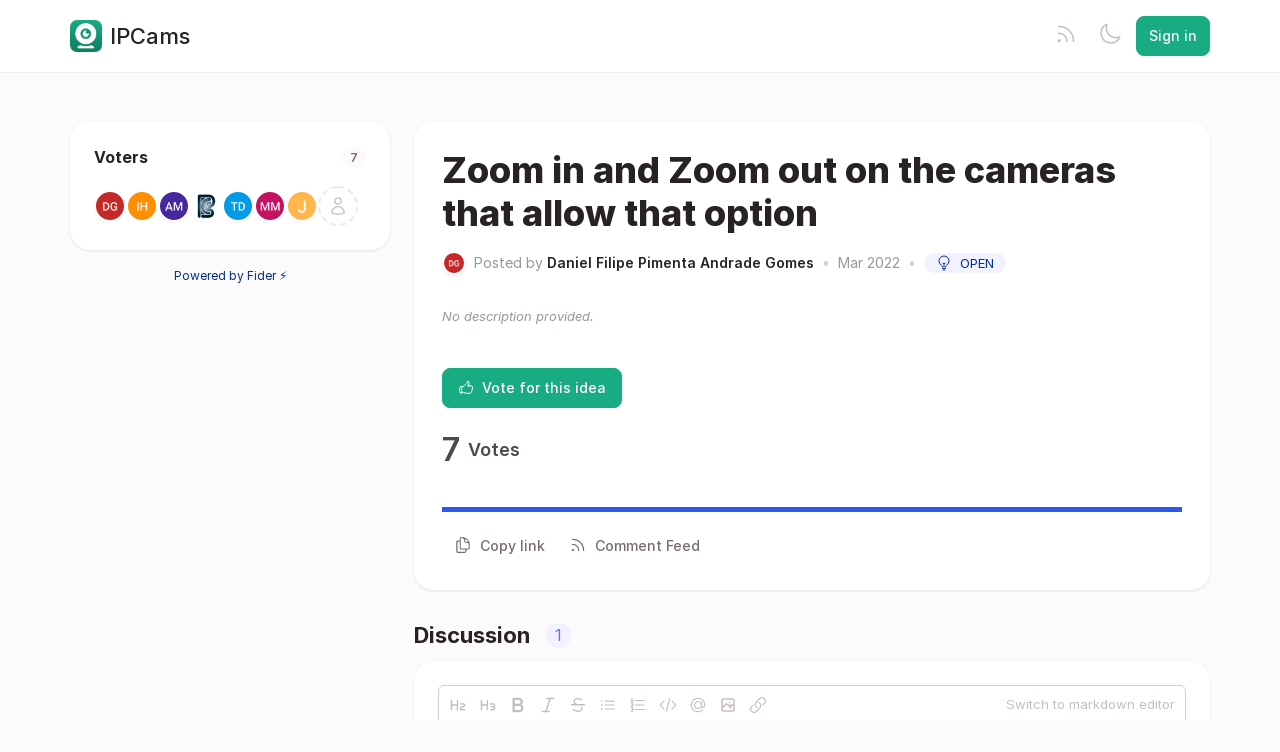

--- FILE ---
content_type: text/html; charset=utf-8
request_url: https://features.ipcams.app/posts/57/zoom-in-and-zoom-out-on-the-cameras-that-allow-that-option
body_size: 2726
content:
<!DOCTYPE html>
<html lang="en" dir="ltr" data-theme="light">
<head>
  <meta charset="utf-8"/>
  <meta name="viewport" content="width=device-width, initial-scale=1">
  <link rel="icon" href="https://ipcams.fidercdn.com/static/favicon/logos/8VtE0QizUpOfbofHDct25HXKlcwgrsg8OrILPwrrcpijDO3097Qev3yqGUhIhEtQ-icon.jpg?size=64" sizes="64x64" type="image/png">
  <link rel="icon" href="https://ipcams.fidercdn.com/static/favicon/logos/8VtE0QizUpOfbofHDct25HXKlcwgrsg8OrILPwrrcpijDO3097Qev3yqGUhIhEtQ-icon.jpg?size=192" sizes="192x192" type="image/png">
  <link rel="apple-touch-icon" href="https://ipcams.fidercdn.com/static/favicon/logos/8VtE0QizUpOfbofHDct25HXKlcwgrsg8OrILPwrrcpijDO3097Qev3yqGUhIhEtQ-icon.jpg?size=180&bg=white" sizes="180x180" type="image/png">
  
  
    
      <link rel="stylesheet" href="https://ipcams.fidercdn.com/assets/css/common.624509b1924aad523f2e.css" />
    
      <link rel="stylesheet" href="https://ipcams.fidercdn.com/assets/css/main.5ab146679aa9907fed6a.css" />
    
  
  
  
    <link rel=alternate title="IPCams: All Posts" type=application/atom+xml href="/feed/global.atom">
      
      <link rel=alternate title="Zoom in and Zoom out on the cameras that allow that option: Comments" type=application/atom+xml href="/feed/posts/31592.atom">
      
  
  
    
      
      <link rel="preload" href="https://ipcams.fidercdn.com/assets/js/locale-en-client-json.27848b1540546cc0574d.js" as="script" />
    
  
    
      <link rel="preload" href="https://ipcams.fidercdn.com/assets/css/common.624509b1924aad523f2e.css" as="style" /><link rel="preload" href="https://ipcams.fidercdn.com/assets/css/ShowPost-ShowPost-page.83fc626bbe4a033f00d2.css" as="style" />
      <link rel="preload" href="https://ipcams.fidercdn.com/assets/js/common.d44de44da348037a7062.js" as="script" /><link rel="preload" href="https://ipcams.fidercdn.com/assets/js/7877.0cc3c28900bf5693a743.js" as="script" /><link rel="preload" href="https://ipcams.fidercdn.com/assets/js/ShowPost-ShowPost-page.d84285b986ff9b4d44fa.js" as="script" />
    
  

  <title>Zoom in and Zoom out on the cameras that allow that option · IPCams</title>
  <meta name="description" content="" />
  <meta property="og:title" content="Zoom in and Zoom out on the cameras that allow that option · IPCams" />
  <meta property="og:description" content="" />
  <meta property="og:type" content="website" />
  <meta property="og:url" content="https://features.ipcams.app/posts/57/zoom-in-and-zoom-out-on-the-cameras-that-allow-that-option" />
  <meta property="og:image" content="https://ipcams.fidercdn.com/static/images/logos/8VtE0QizUpOfbofHDct25HXKlcwgrsg8OrILPwrrcpijDO3097Qev3yqGUhIhEtQ-icon.jpg?size=200">
</head>
<body>
  
<noscript class="container page">
  <div class="mt-8">
    <h2 class="text-display2">Please enable JavaScript</h2>
    <p>This website requires JavaScript, please enable and reload the page.</p>
  </div>
</noscript>


  <div id="root"></div><div id="root-modal"></div><div id="root-toastify"></div>

  <script id="server-data" type="application/json">
     
  {"contextID":"NMkcqRJ6H7kKjQWxYnvpdNYCCX8kwlML","page":"ShowPost/ShowPost.page","props":{"attachments":[],"comments":[{"id":40581,"content":"being able to quickly zoom in and out with scroll wheel (mac) and drag around would be very handy","createdAt":"2023-05-25T14:56:48.461493Z","user":{"id":58041,"name":"Andy Miller","role":"visitor","avatarURL":"https://ipcams.fidercdn.com/static/avatars/gravatar/58041/Andy%20Miller","status":"active","isTrusted":false},"isApproved":true}],"post":{"id":31592,"number":57,"title":"Zoom in and Zoom out on the cameras that allow that option","slug":"zoom-in-and-zoom-out-on-the-cameras-that-allow-that-option","description":"","createdAt":"2022-03-23T09:09:25.834456Z","user":{"id":46829,"name":"Daniel Filipe Pimenta Andrade Gomes","role":"visitor","avatarURL":"https://ipcams.fidercdn.com/static/avatars/gravatar/46829/Daniel%20Filipe%20Pimenta%20Andrade%20Gomes","status":"active","isTrusted":false},"hasVoted":false,"votesCount":7,"commentsCount":1,"status":"open","tags":[],"isApproved":true},"subscribed":false,"tags":[],"votes":[{"user":{"id":46829,"name":"Daniel Filipe Pimenta Andrade Gomes","avatarURL":"https://ipcams.fidercdn.com/static/avatars/gravatar/46829/Daniel%20Filipe%20Pimenta%20Andrade%20Gomes"},"createdAt":"2022-03-23T09:09:25.840791Z"},{"user":{"id":43022,"name":"IPCams Hopeful","avatarURL":"https://ipcams.fidercdn.com/static/avatars/gravatar/43022/IPCams%20Hopeful"},"createdAt":"2023-03-13T02:50:42.04608Z"},{"user":{"id":58041,"name":"Andy Miller","avatarURL":"https://ipcams.fidercdn.com/static/avatars/gravatar/58041/Andy%20Miller"},"createdAt":"2023-05-25T14:56:26.809774Z"},{"user":{"id":59746,"name":"G J P","avatarURL":"https://ipcams.fidercdn.com/static/avatars/gravatar/59746/G%20J%20P"},"createdAt":"2025-06-12T06:31:53.698383Z"},{"user":{"id":64552,"name":"tooha dode","avatarURL":"https://ipcams.fidercdn.com/static/avatars/letter/64552/tooha%20dode"},"createdAt":"2025-09-16T04:47:18.795766Z"},{"user":{"id":73796,"name":"Mish Rae Mos","avatarURL":"https://ipcams.fidercdn.com/static/avatars/gravatar/73796/Mish%20Rae%20Mos"},"createdAt":"2025-11-07T12:46:35.674309Z"},{"user":{"id":72303,"name":"Jay","avatarURL":"https://ipcams.fidercdn.com/static/avatars/letter/72303/Jay"},"createdAt":"2025-11-11T10:11:00.385453Z"}]},"sessionID":"bvneixVG32jnQMdVpSVrTCwVO3kBbhwzCRtUO0QWg0bQjDGC","settings":{"allowAllowedSchemes":true,"assetsURL":"https://ipcams.fidercdn.com","baseURL":"https://features.ipcams.app","domain":".fider.io","environment":"production","googleAnalytics":"","hasLegal":true,"isBillingEnabled":true,"locale":"en","localeDirection":"ltr","mode":"multi","oauth":[{"provider":"facebook","displayName":"Facebook","clientID":"1440813352626730","url":"/oauth/facebook","callbackURL":"https://login.fider.io/oauth/facebook/callback","logoBlobKey":"","isCustomProvider":false,"isEnabled":true},{"provider":"google","displayName":"Google","clientID":"341475323261-5ocm3erqq94me5is944rhbjmjenemr9t.apps.googleusercontent.com","url":"/oauth/google","callbackURL":"https://login.fider.io/oauth/google/callback","logoBlobKey":"","isCustomProvider":false,"isEnabled":true},{"provider":"github","displayName":"GitHub","clientID":"e57501ba6a447e45ce71","url":"/oauth/github","callbackURL":"https://login.fider.io/oauth/github/callback","logoBlobKey":"","isCustomProvider":false,"isEnabled":true}],"postWithTags":true},"tenant":{"id":1428,"name":"IPCams","subdomain":"ipcams","invitation":"","welcomeMessage":"We'd love to hear what you're thinking about.\n\nWhat can IPCams do better? This is the place for you to vote, discuss and share feature requests and ideas.\n\nTo report bugs, please use the bug report form in the app. It can be found at the bottom of the settings screen.","welcomeHeader":"","cname":"features.ipcams.app","status":1,"locale":"en","isPrivate":false,"logoBlobKey":"logos/8VtE0QizUpOfbofHDct25HXKlcwgrsg8OrILPwrrcpijDO3097Qev3yqGUhIhEtQ-icon.jpg","allowedSchemes":"","isEmailAuthAllowed":true,"isFeedEnabled":true,"preventIndexing":false,"isModerationEnabled":false,"hasCommercialFeatures":true},"title":"Zoom in and Zoom out on the cameras that allow that option · IPCams"}

  </script>

  

    <script type="text/javascript" nonce="NMkcqRJ6H7kKjQWxYnvpdNYCCX8kwlML">
      ;(function () {
        try {
          if (typeof window !== 'undefined' && window.localStorage) {
            const params = new URLSearchParams(window.location.search)
            let theme = "light"
            if ((params.has("theme") && params.get("theme") === "light") || params.get("theme") === "dark") {
              theme = params.get("theme")
              localStorage.setItem("theme", theme)
              params.delete("theme")
              const newUrl = `${window.location.pathname}?${params.toString()}`
              window.history.replaceState({}, "", newUrl)
            } else {
              theme = localStorage.getItem("theme") || "light"
            }

            if (theme == "light" || theme == "dark") {
              document.body.setAttribute("data-theme", theme)
            }
          }
        } catch (e) {
          document.body.setAttribute("data-theme", "light")
        }
      })()
    </script>

  
  
    
    <script src="https://ipcams.fidercdn.com/assets/js/runtime.394ce2cc48b6cec572de.js" crossorigin="anonymous"></script>
    
    <script src="https://ipcams.fidercdn.com/assets/js/common.d44de44da348037a7062.js" crossorigin="anonymous"></script>
    
    <script src="https://ipcams.fidercdn.com/assets/js/vendor.b020d032dfe8b3771e33.js" crossorigin="anonymous"></script>
    
    <script src="https://ipcams.fidercdn.com/assets/js/markdown.19cd40a27c63c1ec129a.js" crossorigin="anonymous"></script>
    
    <script src="https://ipcams.fidercdn.com/assets/js/main.80848b0aedace0e29304.js" crossorigin="anonymous"></script>
    
  

   
     
    <link rel="stylesheet" href="https://ipcams.fidercdn.com/static/custom/ab5d9960e769b115060ae56dce449c95.css" />
    
  
</body>
</html>


--- FILE ---
content_type: text/css; charset=utf-8
request_url: https://ipcams.fidercdn.com/assets/css/main.5ab146679aa9907fed6a.css
body_size: 22595
content:
@font-face{font-family:"Inter";font-style:normal;font-weight:100;font-display:swap;src:url(/assets/330d40f9d3469c8e913e.woff2?v=4.1) format("woff2")}@font-face{font-family:"Inter";font-style:italic;font-weight:100;font-display:swap;src:url(/assets/7c76674c7eeffe6a82f3.woff2?v=4.1) format("woff2")}@font-face{font-family:"Inter";font-style:normal;font-weight:200;font-display:swap;src:url(/assets/f270980df31d894beaf0.woff2?v=4.1) format("woff2")}@font-face{font-family:"Inter";font-style:italic;font-weight:200;font-display:swap;src:url(/assets/e7ecb03b270636f4642a.woff2?v=4.1) format("woff2")}@font-face{font-family:"Inter";font-style:normal;font-weight:300;font-display:swap;src:url(/assets/8b60946b13251c212cac.woff2?v=4.1) format("woff2")}@font-face{font-family:"Inter";font-style:italic;font-weight:300;font-display:swap;src:url(/assets/5336b8e1c76e1ab00547.woff2?v=4.1) format("woff2")}@font-face{font-family:"Inter";font-style:normal;font-weight:400;font-display:swap;src:url(/assets/85c128721035823e5405.woff2?v=4.1) format("woff2")}@font-face{font-family:"Inter";font-style:italic;font-weight:400;font-display:swap;src:url(/assets/6d7a749f5b9f8ce1ae13.woff2?v=4.1) format("woff2")}@font-face{font-family:"Inter";font-style:normal;font-weight:500;font-display:swap;src:url(/assets/da6143a97b8ed2ae857b.woff2?v=4.1) format("woff2")}@font-face{font-family:"Inter";font-style:italic;font-weight:500;font-display:swap;src:url(/assets/8bf30aa670a798f1dc70.woff2?v=4.1) format("woff2")}@font-face{font-family:"Inter";font-style:normal;font-weight:600;font-display:swap;src:url(/assets/594041393209f0003754.woff2?v=4.1) format("woff2")}@font-face{font-family:"Inter";font-style:italic;font-weight:600;font-display:swap;src:url(/assets/688008097bc0cd638745.woff2?v=4.1) format("woff2")}@font-face{font-family:"Inter";font-style:normal;font-weight:700;font-display:swap;src:url(/assets/54851dc3f5ada849af04.woff2?v=4.1) format("woff2")}@font-face{font-family:"Inter";font-style:italic;font-weight:700;font-display:swap;src:url(/assets/2cf00dc06f67faff98c2.woff2?v=4.1) format("woff2")}@font-face{font-family:"Inter";font-style:normal;font-weight:800;font-display:swap;src:url(/assets/4378ab437cddfc2bbb71.woff2?v=4.1) format("woff2")}@font-face{font-family:"Inter";font-style:italic;font-weight:800;font-display:swap;src:url(/assets/484f10179d33fa2992d9.woff2?v=4.1) format("woff2")}@font-face{font-family:"Inter";font-style:normal;font-weight:900;font-display:swap;src:url(/assets/037d78a2cd9135e7d2c1.woff2?v=4.1) format("woff2")}@font-face{font-family:"Inter";font-style:italic;font-weight:900;font-display:swap;src:url(/assets/bb94c5836b3fd7d86c46.woff2?v=4.1) format("woff2")}@font-face{font-family:"InterVariable";font-weight:100 900;font-style:normal;font-named-instance:"Regular";font-display:swap;src:url(/assets/c504db5c06caaf7cdfba.woff2?v=4.1) format("woff2 supports variations(gvar)"),url(/assets/c504db5c06caaf7cdfba.woff2?v=4.1) format("woff2-variations"),url(/assets/c504db5c06caaf7cdfba.woff2?v=4.1) format("woff2")}@font-face{font-family:"InterVariable";font-weight:100 900;font-style:italic;font-named-instance:"Italic";font-display:swap;src:url(/assets/01dcbad1bac635f9c9cd.woff2?v=4.1) format("woff2 supports variations(gvar)"),url(/assets/01dcbad1bac635f9c9cd.woff2?v=4.1) format("woff2-variations"),url(/assets/01dcbad1bac635f9c9cd.woff2?v=4.1) format("woff2")}html,body{height:100%;box-sizing:border-box}*,*::before,*::after{box-sizing:inherit}body{margin:0px;padding:0px;overflow-x:hidden;min-width:320px;color:var(--colors-gray-800);background-color:var(--colors-gray-100);font-size:16px;font-family:"Inter",ui-sans-serif,system-ui,-apple-system,BlinkMacSystemFont,"Segoe UI","Helvetica Neue",Arial,"Noto Sans",sans-serif,"Apple Color Emoji","Segoe UI Emoji","Segoe UI Symbol","Noto Color Emoji";line-height:1.6}code{font-family:ui-monospace,SFMono-Regular,Menlo,Monaco,Consolas,"Liberation Mono","Courier New",monospace}body,h1,h2,h3,h4,h5,input{-webkit-font-smoothing:antialiased;-moz-osx-font-smoothing:grayscale}pre{margin:0}button,input,select,textarea{margin:0;font-family:"Inter",ui-sans-serif,system-ui,-apple-system,BlinkMacSystemFont,"Segoe UI","Helvetica Neue",Arial,"Noto Sans",sans-serif,"Apple Color Emoji","Segoe UI Emoji","Segoe UI Symbol","Noto Color Emoji";font-size:16px}a{color:var(--colors-gray-900);text-decoration:none}h1,h2,h3,h4,h5{margin:0;font-weight:400;font-size:16px}img{height:100%}.hidden{display:none}.block{display:block}.relative{position:relative}.absolute{position:absolute}.inline-block{display:inline-block}@media only screen and (max-width: 768px){.sm\:hidden{display:none}}@media only screen and (min-width: 768px){.md\:hidden{display:none}}@media only screen and (min-width: 992px){.lg\:hidden{display:none}.lg\:block{display:block}}@media only screen and (min-width: 1200px){.xl\:hidden{display:none}}.container{position:relative;display:block;max-width:100%}@media only screen and (max-width: 768px){.container{width:100vw;margin-left:auto;margin-right:auto}}@media only screen and (min-width: 768px){.container{width:720px;margin-left:auto;margin-right:auto}}@media only screen and (min-width: 992px){.container{width:960px;margin-left:auto;margin-right:auto}}@media only screen and (min-width: 1200px){.container{width:1140px;margin-left:auto;margin-right:auto}}@media only screen and (min-width: 1400px){.container{width:1320px;margin-left:auto;margin-right:auto}}.box{border-radius:12px;background-color:var(--colors-white);border:1px solid var(--colors-gray-200);padding:16px;box-shadow:0 1px 3px 0 rgba(0,0,0,.04),0 1px 2px 0 rgba(0,0,0,.02)}.flex{display:flex}.flex-y{flex-direction:column}.flex-x{flex-direction:row}.flex-grow{flex-grow:1}.flex-wrap{flex-wrap:wrap}.align-self-end{align-self:end}.align-self-start{align-self:start}.flex-items-center{align-items:center}.flex-items-baseline{align-items:baseline}.flex-items-start{align-items:start}.flex-items-end{align-items:end}.justify-between{justify-content:space-between}.justify-evenly{justify-content:space-evenly}.justify-center{justify-content:center}.justify-end{justify-content:end}.justify-full>*{flex:1 1 0}.flex-x.flex--spacing-0>*+*{margin-inline-start:0px}.flex-y.flex--spacing-0>*+*{margin-top:0px}.flex-x.flex--spacing-1>*+*{margin-inline-start:4px}.flex-y.flex--spacing-1>*+*{margin-top:4px}.flex-x.flex--spacing-2>*+*{margin-inline-start:8px}.flex-y.flex--spacing-2>*+*{margin-top:8px}.flex-x.flex--spacing-4>*+*{margin-inline-start:16px}.flex-y.flex--spacing-4>*+*{margin-top:16px}.flex-x.flex--spacing-6>*+*{margin-inline-start:24px}.flex-y.flex--spacing-6>*+*{margin-top:24px}.flex-x.flex--spacing-8>*+*{margin-inline-start:32px}.flex-y.flex--spacing-8>*+*{margin-top:32px}.flex-x.flex--divide-2>*:first-child{padding-inline-end:8px}.flex-x.flex--divide-2>*+*{padding-inline-end:8px;padding-inline-start:8px;border:0 solid var(--colors-gray-200);border-inline-start-width:1px}.flex-x.flex--divide-2>*:last-child{padding-inline-end:0}.flex-y.flex--divide-2>*:first-child{padding-bottom:8px}.flex-y.flex--divide-2>*+*{padding-top:8px;padding-bottom:8px;border:0 solid var(--colors-gray-200);border-top-width:1px}.flex-y.flex--divide-2>*:last-child{padding-bottom:0}.flex-x.flex--divide-4>*:first-child{padding-inline-end:16px}.flex-x.flex--divide-4>*+*{padding-inline-end:16px;padding-inline-start:16px;border:0 solid var(--colors-gray-200);border-inline-start-width:1px}.flex-x.flex--divide-4>*:last-child{padding-inline-end:0}.flex-y.flex--divide-4>*:first-child{padding-bottom:16px}.flex-y.flex--divide-4>*+*{padding-top:16px;padding-bottom:16px;border:0 solid var(--colors-gray-200);border-top-width:1px}.flex-y.flex--divide-4>*:last-child{padding-bottom:0}.flex-x.flex--divide-6>*:first-child{padding-inline-end:24px}.flex-x.flex--divide-6>*+*{padding-inline-end:24px;padding-inline-start:24px;border:0 solid var(--colors-gray-200);border-inline-start-width:1px}.flex-x.flex--divide-6>*:last-child{padding-inline-end:0}.flex-y.flex--divide-6>*:first-child{padding-bottom:24px}.flex-y.flex--divide-6>*+*{padding-top:24px;padding-bottom:24px;border:0 solid var(--colors-gray-200);border-top-width:1px}.flex-y.flex--divide-6>*:last-child{padding-bottom:0}.shadow-sm{box-shadow:0 1px 2px 0 rgba(0,0,0,.03)}.shadow{box-shadow:0 1px 3px 0 rgba(0,0,0,.08),0 1px 2px 0 rgba(0,0,0,.04)}.shadow-lg{box-shadow:0 10px 15px -3px rgba(0,0,0,.08),0 4px 6px -2px rgba(0,0,0,.04)}.rounded{border-radius:4px}.rounded-md{border-radius:8px}.rounded-md-t{border-top-left-radius:8px;border-top-right-radius:8px}.rounded-md-b{border-bottom-left-radius:8px;border-bottom-right-radius:8px}.rounded-full{border-radius:999px}.invisible{visibility:hidden}.border-t{border-top:1px solid}.border-b{border-bottom:1px solid}.overflow-auto{overflow:auto}.border{border:1px solid rgba(0,0,0,0)}.border-2{border:2px solid rgba(0,0,0,0)}.clickable{cursor:pointer;pointer-events:inherit}.hover{transition:all .15s ease}.hover:hover{background-color:var(--colors-gray-50)}.grid{display:grid}.grid-cols-1{grid-template-columns:repeat(1, minmax(0, 1fr))}.grid-cols-3{grid-template-columns:repeat(3, minmax(0, 1fr))}.grid-cols-4{grid-template-columns:repeat(4, minmax(0, 1fr))}@media only screen and (min-width: 992px){.lg\:grid-cols-3{grid-template-columns:repeat(3, minmax(0, 1fr))}.lg\:grid-cols-5{grid-template-columns:repeat(5, minmax(0, 1fr))}}.col-span-3{grid-column:span 3/span 3}.gap-1{gap:4px}.gap-2{gap:8px}.gap-4{gap:16px}.h-4{height:16px}.w-min-4{min-width:16px}.w-5{width:20px}.h-5{height:20px}.w-6{width:24px}.h-6{height:24px}.w-8{width:32px}.h-8{height:32px}.h-10{height:40px}.w-11{width:44px}.h-11{height:44px}.h-20{height:80px}.w-max-4xl{max-width:320px}.h-max-5xl{max-height:400px}.w-max-6xl{max-width:480px}.w-max-7xl{max-width:560px}.w-max-10xl{max-width:800px}.w-full{width:100%}p,pre{margin:0 0 14px;line-height:1.6}p:last-child,pre:last-child{margin-bottom:0}.text-large{font-size:26px;color:var(--colors-gray-900);font-weight:700;letter-spacing:-1px}.text-display2{font-size:22px;font-weight:500;letter-spacing:-1px}.header-emphasis{color:var(--colors-primary-base)}.text-display{font-size:32px;font-weight:800}.text-header{font-size:22px;color:var(--colors-gray-900);font-weight:500}.text-title{font-size:18px;color:var(--colors-gray-900);font-weight:500}.text-subtitle{font-size:16px;color:var(--colors-gray-900);font-weight:500}.text-body{font-size:16px;color:var(--colors-gray-700);line-height:1.6}.text-sm{font-size:14px}.text-lg{font-size:18px}.text-2xl{font-size:26px}.text-category{font-size:13px;font-weight:600;color:var(--colors-gray-700);text-transform:uppercase}.text-muted{font-size:13px;color:var(--colors-gray-600)}.text-link{color:var(--colors-primary-base)}.nowrap{white-space:nowrap;overflow:hidden;text-overflow:ellipsis}.text-link:hover{color:var(--colors-blue-800);text-decoration:underline}.text-sm{font-size:14px}.text-xs{font-size:13px}.text-2xs{font-size:12px}.text-xl{font-size:22px}.hover\:underline:hover{text-decoration:underline}.text-center{text-align:center}.text-left{text-align:left}.text-normal{font-weight:400}.text-medium{font-weight:500}.text-semibold{font-weight:600}.text-bold{font-weight:700}.uppercase{text-transform:uppercase}.text-break{word-break:break-word;overflow-wrap:break-word}#root{height:100%;display:flex;flex-direction:column}.page{padding-top:24px;padding-bottom:24px}@media only screen and (max-width: 768px){.page{width:calc(100vw - 20px);margin-inline-start:10px;margin-inline-end:10px}}*:focus{outline:0;transition:all .15s ease}*:focus:not(.no-focus){border-color:var(--colors-primary-base) !important;box-shadow:0 0 0 3px rgba(45,87,237,.1) !important}.mx-auto{margin-right:auto;margin-left:auto}.ml-auto{margin-left:auto}.m-0{margin:0px}.mb-0{margin-bottom:0px}.p-0{padding:0px}.pt-0{padding-top:0px}.mb-1{margin-bottom:4px}.mt-1{margin-top:4px}.ml-1{margin-inline-start:4px}.mr-1{margin-inline-end:4px}.my-1{margin-bottom:4px;margin-top:4px}.p-1{padding:4px}.pr-1{padding-inline-end:4px}.px-1{padding-inline-start:4px;padding-inline-end:4px}.py-1{padding-bottom:4px;padding-top:4px}.mb-2{margin-bottom:8px}.mt-2{margin-top:8px}.ml-2{margin-inline-start:8px}.mr-2{margin-inline-end:8px}.p-2{padding:8px}.px-2{padding-inline-start:8px;padding-inline-end:8px}.py-2{padding-bottom:8px;padding-top:8px}.mb-3{margin-bottom:12px}.mt-3{margin-top:12px}.mr-3{margin-inline-end:12px}.p-3{padding:12px}.pb-3{padding-bottom:12px}.pt-3{padding-top:12px}.px-3{padding-inline-start:12px;padding-inline-end:12px}.py-3{padding-bottom:12px;padding-top:12px}.mb-4{margin-bottom:16px}.mt-4{margin-top:16px}.mr-4{margin-inline-end:16px}.my-4{margin-bottom:16px;margin-top:16px}.p-4{padding:16px}.pt-4{padding-top:16px}.px-4{padding-inline-start:16px;padding-inline-end:16px}.py-4{padding-bottom:16px;padding-top:16px}.mb-5{margin-bottom:20px}.pr-5{padding-inline-end:20px}.mb-6{margin-bottom:24px}.mt-6{margin-top:24px}.p-6{padding:24px}.pb-6{padding-bottom:24px}.pl-6{padding-inline-start:24px}.mt-7{margin-top:28px}.pt-7{padding-top:28px}.mb-8{margin-bottom:32px}.mt-8{margin-top:32px}.p-8{padding:32px}.px-9{padding-inline-start:36px;padding-inline-end:36px}[data-tooltip]{position:relative}[data-tooltip]::before{background-color:var(--colors-gray-700);color:var(--colors-white);font-size:11px;padding:4px 6px;width:max-content;border-radius:4px;position:absolute;text-align:center;bottom:40px;font-weight:500;left:50%;content:attr(data-tooltip);transform:translate(-50%, 100%) scale(0);transition:.1s}[data-tooltip]:hover:before{display:block;transform:translate(-50%, 100%) scale(1)}body[data-theme=light]{--colors-gray-100: #fcfafa;--colors-gray-200: #eeebeb;--colors-gray-300: #e0dcdd;--colors-gray-400: #d2cdcf;--colors-gray-500: #c4bec0;--colors-gray-600: #9d9598;--colors-gray-700: #756e71;--colors-gray-800: #4e474b;--colors-gray-900: #262225;--colors-gray-50: #f9fafb;--colors-green-900: #14532d;--colors-green-800: #166534;--colors-green-700: #15803d;--colors-green-600: #16a34a;--colors-green-500: #22c55e;--colors-green-400: #4ade80;--colors-green-300: #86efac;--colors-green-200: #bbf7d0;--colors-green-100: #dcfce7;--colors-green-50: #f0fdf4;--colors-yellow-900: #78350f;--colors-yellow-800: #92400e;--colors-yellow-700: #b45309;--colors-yellow-600: #d97706;--colors-yellow-500: #f59e0b;--colors-yellow-400: #fbbf24;--colors-yellow-300: #fcd34d;--colors-yellow-200: #fde68a;--colors-yellow-100: #fef3c7;--colors-yellow-50: #fffbeb;--colors-blue-100: #f2f2ff;--colors-blue-200: #c2c4ff;--colors-blue-300: #909bfd;--colors-blue-400: #5e76f7;--colors-blue-500: #2d57ed;--colors-blue-600: #0f3ebb;--colors-blue-700: #03308a;--colors-blue-800: #002358;--colors-blue-900: #001126;--colors-blue-50: #f0f9ff;--colors-red-900: #7f1d1d;--colors-red-800: #991b1b;--colors-red-700: #b91c1c;--colors-red-600: #dc2626;--colors-red-500: #ef4444;--colors-red-400: #f87171;--colors-red-300: #fca5a5;--colors-red-200: #fecaca;--colors-red-100: #fee2e2;--colors-red-50: #fef2f2;--colors-primary-light: var(--primary-color-light, #c2c4ff);--colors-primary-base: var(--primary-color, #2d57ed);--colors-primary-dark: var(--primary-color-dark, #03308a);--colors-white: #fff;--colors-black: #262225}body[data-theme=light] .bg-gray-100{background-color:#fcfafa}body[data-theme=light] .hover\:bg-gray-100:hover{background-color:#fcfafa}body[data-theme=light] .bg-gray-200{background-color:#eeebeb}body[data-theme=light] .hover\:bg-gray-200:hover{background-color:#eeebeb}body[data-theme=light] .border-gray-200{border-color:#eeebeb}body[data-theme=light] .border-gray-300{border-color:#e0dcdd}body[data-theme=light] .text-gray-400{color:#d2cdcf}body[data-theme=light] .border-gray-400{border-color:#d2cdcf}body[data-theme=light] .text-gray-500{color:#c4bec0}body[data-theme=light] .text-gray-600{color:#9d9598}body[data-theme=light] .text-gray-700{color:#756e71}body[data-theme=light] .border-gray-700{border-color:#756e71}body[data-theme=light] .text-gray-800{color:#4e474b}body[data-theme=light] .text-gray-900{color:#262225}body[data-theme=light] .bg-gray-50{background-color:#f9fafb}body[data-theme=light] .text-green-800{color:#166534}body[data-theme=light] .text-green-700{color:#15803d}body[data-theme=light] .text-green-600{color:#16a34a}body[data-theme=light] .text-green-500{color:#22c55e}body[data-theme=light] .border-green-400{border-color:#4ade80}body[data-theme=light] .bg-green-200{background-color:#bbf7d0}body[data-theme=light] .bg-green-100{background-color:#dcfce7}body[data-theme=light] .text-yellow-800{color:#92400e}body[data-theme=light] .text-yellow-500{color:#f59e0b}body[data-theme=light] .border-yellow-500{border-color:#f59e0b}body[data-theme=light] .border-yellow-400{border-color:#fbbf24}body[data-theme=light] .bg-yellow-100{background-color:#fef3c7}body[data-theme=light] .bg-yellow-50{background-color:#fffbeb}body[data-theme=light] .bg-blue-100{background-color:#f2f2ff}body[data-theme=light] .hover\:bg-blue-200:hover{background-color:#c2c4ff}body[data-theme=light] .border-blue-200{border-color:#c2c4ff}body[data-theme=light] .border-blue-400{border-color:#5e76f7}body[data-theme=light] .border-blue-500{border-color:#2d57ed}body[data-theme=light] .text-blue-600{color:#0f3ebb}body[data-theme=light] .text-blue-700{color:#03308a}body[data-theme=light] .text-blue-800{color:#002358}body[data-theme=light] .hover\:text-blue-800:hover{color:#002358}body[data-theme=light] .bg-blue-50{background-color:#f0f9ff}body[data-theme=light] .text-red-800{color:#991b1b}body[data-theme=light] .text-red-700{color:#b91c1c}body[data-theme=light] .text-red-500{color:#ef4444}body[data-theme=light] .border-red-300{border-color:#fca5a5}body[data-theme=light] .bg-red-100{background-color:#fee2e2}body[data-theme=light] .bg-primary-light{background-color:var(--primary-color-light, #c2c4ff)}body[data-theme=light] .text-primary-base{color:var(--primary-color, #2d57ed)}body[data-theme=light] .bg-primary-base{background-color:var(--primary-color, #2d57ed)}body[data-theme=light] .border-primary-base{border-color:var(--primary-color, #2d57ed)}body[data-theme=light] .bg-primary-dark{background-color:var(--primary-color-dark, #03308a)}body[data-theme=light] .text-white{color:#fff}body[data-theme=light] .bg-white{background-color:#fff}body[data-theme=dark]{--colors-gray-100: #2e2e2e;--colors-gray-200: #3a3a3a;--colors-gray-300: #474747;--colors-gray-400: #545454;--colors-gray-500: #616161;--colors-gray-600: #838383;--colors-gray-700: #a0a0a0;--colors-gray-800: #c1c1c1;--colors-gray-900: #fefefe;--colors-gray-50: #1a1a1a;--colors-green-100: #0a3d1a;--colors-green-200: #14532d;--colors-green-300: #166534;--colors-green-400: #15803d;--colors-green-500: #22c55e;--colors-green-600: #4ade80;--colors-green-700: #86efac;--colors-green-800: #bbf7d0;--colors-green-900: #dcfce7;--colors-green-50: #0a3d1a;--colors-yellow-100: #4a2c0a;--colors-yellow-200: #78350f;--colors-yellow-300: #92400e;--colors-yellow-400: #b45309;--colors-yellow-500: #d97706;--colors-yellow-600: #f59e0b;--colors-yellow-700: #fbbf24;--colors-yellow-800: #fde68a;--colors-yellow-900: #fef3c7;--colors-yellow-50: #4a2c0a;--colors-blue-100: #11263a;--colors-blue-200: #001a33;--colors-blue-300: #00306a;--colors-blue-400: #0440a3;--colors-blue-500: #124edb;--colors-blue-600: #3669ff;--colors-blue-700: #7091ff;--colors-blue-800: #b0c1ff;--colors-blue-900: #e0e4ff;--colors-blue-50: #11263a;--colors-red-100: #4a1a1a;--colors-red-200: #7f1d1d;--colors-red-300: #991b1b;--colors-red-400: #b91c1c;--colors-red-500: #dc2626;--colors-red-600: #ef4444;--colors-red-700: #f87171;--colors-red-800: #fca5a5;--colors-red-900: #fecaca;--colors-red-50: #4a1a1a;--colors-primary-light: var(--primary-color-light, #9eacfc);--colors-primary-base: var(--primary-color, #7aa8ff);--colors-primary-dark: var(--primary-color-dark, #6893e3);--colors-white: #1a1a1a;--colors-black: #d3d3d3}body[data-theme=dark] .bg-gray-100{background-color:#2e2e2e}body[data-theme=dark] .hover\:bg-gray-100:hover{background-color:#2e2e2e}body[data-theme=dark] .bg-gray-200{background-color:#3a3a3a}body[data-theme=dark] .hover\:bg-gray-200:hover{background-color:#3a3a3a}body[data-theme=dark] .border-gray-200{border-color:#3a3a3a}body[data-theme=dark] .border-gray-300{border-color:#474747}body[data-theme=dark] .text-gray-400{color:#545454}body[data-theme=dark] .border-gray-400{border-color:#545454}body[data-theme=dark] .text-gray-500{color:#616161}body[data-theme=dark] .text-gray-600{color:#838383}body[data-theme=dark] .text-gray-700{color:#a0a0a0}body[data-theme=dark] .border-gray-700{border-color:#a0a0a0}body[data-theme=dark] .text-gray-800{color:#c1c1c1}body[data-theme=dark] .text-gray-900{color:#fefefe}body[data-theme=dark] .bg-gray-50{background-color:#1a1a1a}body[data-theme=dark] .bg-green-100{background-color:#0a3d1a}body[data-theme=dark] .bg-green-200{background-color:#14532d}body[data-theme=dark] .border-green-400{border-color:#15803d}body[data-theme=dark] .text-green-500{color:#22c55e}body[data-theme=dark] .text-green-600{color:#4ade80}body[data-theme=dark] .text-green-700{color:#86efac}body[data-theme=dark] .text-green-800{color:#bbf7d0}body[data-theme=dark] .bg-yellow-100{background-color:#4a2c0a}body[data-theme=dark] .border-yellow-400{border-color:#b45309}body[data-theme=dark] .text-yellow-500{color:#d97706}body[data-theme=dark] .border-yellow-500{border-color:#d97706}body[data-theme=dark] .text-yellow-800{color:#fde68a}body[data-theme=dark] .bg-yellow-50{background-color:#4a2c0a}body[data-theme=dark] .bg-blue-100{background-color:#11263a}body[data-theme=dark] .hover\:bg-blue-200:hover{background-color:#001a33}body[data-theme=dark] .border-blue-200{border-color:#001a33}body[data-theme=dark] .border-blue-400{border-color:#0440a3}body[data-theme=dark] .border-blue-500{border-color:#124edb}body[data-theme=dark] .text-blue-600{color:#3669ff}body[data-theme=dark] .text-blue-700{color:#7091ff}body[data-theme=dark] .text-blue-800{color:#b0c1ff}body[data-theme=dark] .hover\:text-blue-800:hover{color:#b0c1ff}body[data-theme=dark] .bg-blue-50{background-color:#11263a}body[data-theme=dark] .bg-red-100{background-color:#4a1a1a}body[data-theme=dark] .border-red-300{border-color:#991b1b}body[data-theme=dark] .text-red-500{color:#dc2626}body[data-theme=dark] .text-red-700{color:#f87171}body[data-theme=dark] .text-red-800{color:#fca5a5}body[data-theme=dark] .bg-primary-light{background-color:var(--primary-color-light, #9eacfc)}body[data-theme=dark] .text-primary-base{color:var(--primary-color, #7aa8ff)}body[data-theme=dark] .bg-primary-base{background-color:var(--primary-color, #7aa8ff)}body[data-theme=dark] .border-primary-base{border-color:var(--primary-color, #7aa8ff)}body[data-theme=dark] .bg-primary-dark{background-color:var(--primary-color-dark, #6893e3)}body[data-theme=dark] .text-white{color:#1a1a1a}body[data-theme=dark] .bg-white{background-color:#1a1a1a}


--- FILE ---
content_type: text/css
request_url: https://ipcams.fidercdn.com/static/custom/ab5d9960e769b115060ae56dce449c95.css
body_size: -159
content:
:root {
    --primary-color:#19ab81;
    --primary-color-dark:#398064;
}

--- FILE ---
content_type: text/javascript; charset=utf-8
request_url: https://ipcams.fidercdn.com/assets/js/runtime.394ce2cc48b6cec572de.js
body_size: 8049
content:
(()=>{"use strict";var e,a,t,n,i,r={},o={};function d(e){var a=o[e];if(void 0!==a)return a.exports;var t=o[e]={exports:{}};return r[e].call(t.exports,t,t.exports,d),t.exports}d.m=r,e=[],d.O=(a,t,n,i)=>{if(!t){var r=1/0;for(l=0;l<e.length;l++){for(var[t,n,i]=e[l],o=!0,c=0;c<t.length;c++)(!1&i||r>=i)&&Object.keys(d.O).every((e=>d.O[e](t[c])))?t.splice(c--,1):(o=!1,i<r&&(r=i));if(o){e.splice(l--,1);var s=n();void 0!==s&&(a=s)}}return a}i=i||0;for(var l=e.length;l>0&&e[l-1][2]>i;l--)e[l]=e[l-1];e[l]=[t,n,i]},d.n=e=>{var a=e&&e.__esModule?()=>e.default:()=>e;return d.d(a,{a}),a},d.d=(e,a)=>{for(var t in a)d.o(a,t)&&!d.o(e,t)&&Object.defineProperty(e,t,{enumerable:!0,get:a[t]})},d.f={},d.e=e=>Promise.all(Object.keys(d.f).reduce(((a,t)=>(d.f[t](e,a),a)),[])),d.u=e=>"js/"+({419:"Administration-pages-Export-page",620:"SignUp-SignUp-page",881:"locale-fr-client-json",1024:"SignIn-SignIn-page",1184:"locale-en-client-json",1482:"MySettings-MySettings-page",1654:"Administration-pages-AdvancedSettings-page",1906:"locale-fa-client-json",2130:"Administration-pages-PrivacySettings-page",2301:"locale-pl-client-json",2314:"ShowPost-ShowPost-page",2321:"Error-Error500-page",2391:"SignIn-LoginEmailSent-page",2554:"locale-ru-client-json",2630:"OAuthEcho-OAuthEcho-page",2875:"Error-Error410-page",2914:"Administration-pages-ManageAuthentication-page",2943:"Administration-pages-Invitations-page",2976:"locale-es-ES-client-json",2987:"locale-cs-client-json",3656:"Error-NotInvited-page",3750:"locale-ja-client-json",3754:"locale-it-client-json",3822:"toastify",4064:"Administration-pages-ManageWebhooks-page",4322:"DesignSystem-DesignSystem-page",4357:"locale-sv-SE-client-json",4392:"locale-pt-BR-client-json",4528:"locale-ar-client-json",4575:"SignUp-PendingActivation-page",5170:"Legal-Legal-page",5637:"locale-zh-CN-client-json",5804:"SignIn-CompleteSignInProfile-page",6119:"Administration-pages-ManageTags-page",6210:"Home-Home-page",6451:"locale-nl-client-json",6598:"locale-el-client-json",6987:"Error-Maintenance-page",7189:"Administration-pages-ManageMembers-page",7605:"Administration-pages-ManageBilling-page",7619:"locale-sk-client-json",7753:"Error-Error401-page",8470:"Administration-pages-GeneralSettings-page",8562:"Administration-pages-ContentModeration-page",8764:"locale-de-client-json",8998:"Error-Error404-page",9075:"locale-tr-client-json",9207:"Error-Error403-page",9710:"MyNotifications-MyNotifications-page",9895:"locale-si-LK-client-json",9975:"locale-ko-client-json"}[e]||e)+"."+{419:"41e438ef45c4a90e0274",620:"9fa67db2486b21bfaa40",881:"0cf54c72d7d27bd2db31",1024:"a9523cc97b0cda0e6be4",1184:"27848b1540546cc0574d",1482:"83a2d5e6dfb7192a79b8",1654:"e33623883451125cfdf4",1906:"512a8d5fd2a678b1987d",2130:"a59c8d86dc295b37e967",2301:"331cc1683599a2b9e170",2314:"d84285b986ff9b4d44fa",2321:"e59d548b5c597407a1c3",2391:"a683fb01b70949e867cf",2554:"6c58654a620619fe6dab",2630:"65b07239f7d2e040a548",2875:"6e510cdddb9c7872b705",2914:"14ee6e1777665a54446f",2943:"706a83dbffb922ad3476",2976:"490d43f20f4f3083f23c",2987:"3116cd5ff2417147ae48",3656:"23268ab854ebd296ecd8",3750:"20dafb45e2c75e7f4368",3754:"80a2e9579ad715ea48cc",3822:"fa804446a1417773af1c",4064:"3514efc51d37df0a194c",4322:"37d0593b3f66842378a3",4357:"c69d42f711b9ba2c3e20",4392:"38ad780e90eaa019f554",4528:"c437737256075852fd9b",4575:"c78f299792841d7e9115",5170:"6362f63496688330b8e1",5637:"0b9ba2b3400cc80e47a3",5804:"b65ea21d846cd4e00fb2",6119:"956516c4fcfb22bc1345",6210:"b449dc61aa77d0de9dd5",6451:"c62f32ba6d8b15485bd2",6598:"2b1d22525884f1cc6be6",6987:"467cee1ab3578e91411c",7189:"e7e5813e024d30566f1e",7605:"328aebac5091d6d56376",7619:"dbf0c227b072b6545791",7753:"58a7c5a3063492e6f9f5",7877:"0cc3c28900bf5693a743",8164:"5438f0160af6b374f1fa",8470:"0646a93b462948367fa4",8562:"0acd5fb0bd4b31d53231",8764:"7eeb83cc356a387dc1f2",8998:"75948f3b43f48f7f63af",9075:"2ed994caeb3651bf87c9",9207:"72c91c1288d13156d488",9710:"cc9ae253bed1df7b92bb",9895:"fd9c558cca035128d1d2",9975:"fabfd7cee08f802cfb04"}[e]+".js",d.miniCssF=e=>"css/"+({419:"Administration-pages-Export-page",1654:"Administration-pages-AdvancedSettings-page",2130:"Administration-pages-PrivacySettings-page",2314:"ShowPost-ShowPost-page",2391:"SignIn-LoginEmailSent-page",2914:"Administration-pages-ManageAuthentication-page",2943:"Administration-pages-Invitations-page",3822:"toastify",4064:"Administration-pages-ManageWebhooks-page",4322:"DesignSystem-DesignSystem-page",5170:"Legal-Legal-page",5804:"SignIn-CompleteSignInProfile-page",6119:"Administration-pages-ManageTags-page",6210:"Home-Home-page",7189:"Administration-pages-ManageMembers-page",7605:"Administration-pages-ManageBilling-page",8470:"Administration-pages-GeneralSettings-page"}[e]||e)+"."+{419:"cfb051643007aeed9998",1654:"cfb051643007aeed9998",2130:"cfb051643007aeed9998",2314:"83fc626bbe4a033f00d2",2391:"d30f307f8a2c7a2090f9",2914:"cfb051643007aeed9998",2943:"cfb051643007aeed9998",3822:"542cbbb2e863b6c30aad",4064:"ea7e2d1fc0882b0744e9",4322:"fd1d88df2e02d9afd394",5170:"25bb344ae9d356b1d22d",5804:"412c032b763c055e6b64",6119:"cfb051643007aeed9998",6210:"51d8de2bdaa2860ccecd",7189:"cfb051643007aeed9998",7605:"db10dffb600b7710f8cb",8164:"23f857b098be51cf4cc6",8470:"cfb051643007aeed9998"}[e]+".css",d.g=function(){if("object"==typeof globalThis)return globalThis;try{return this||new Function("return this")()}catch(e){if("object"==typeof window)return window}}(),d.o=(e,a)=>Object.prototype.hasOwnProperty.call(e,a),a={},t="fider:",d.l=(e,n,i,r)=>{if(a[e])a[e].push(n);else{var o,c;if(void 0!==i)for(var s=document.getElementsByTagName("script"),l=0;l<s.length;l++){var g=s[l];if(g.getAttribute("src")==e||g.getAttribute("data-webpack")==t+i){o=g;break}}o||(c=!0,(o=document.createElement("script")).charset="utf-8",o.timeout=120,d.nc&&o.setAttribute("nonce",d.nc),o.setAttribute("data-webpack",t+i),o.src=e),a[e]=[n];var f=(t,n)=>{o.onerror=o.onload=null,clearTimeout(b);var i=a[e];if(delete a[e],o.parentNode&&o.parentNode.removeChild(o),i&&i.forEach((e=>e(n))),t)return t(n)},b=setTimeout(f.bind(null,void 0,{type:"timeout",target:o}),12e4);o.onerror=f.bind(null,o.onerror),o.onload=f.bind(null,o.onload),c&&document.head.appendChild(o)}},d.r=e=>{"undefined"!=typeof Symbol&&Symbol.toStringTag&&Object.defineProperty(e,Symbol.toStringTag,{value:"Module"}),Object.defineProperty(e,"__esModule",{value:!0})},d.p="/assets/",n=e=>new Promise(((a,t)=>{var n=d.miniCssF(e),i=d.p+n;if(((e,a)=>{for(var t=document.getElementsByTagName("link"),n=0;n<t.length;n++){var i=(o=t[n]).getAttribute("data-href")||o.getAttribute("href");if("stylesheet"===o.rel&&(i===e||i===a))return o}var r=document.getElementsByTagName("style");for(n=0;n<r.length;n++){var o;if((i=(o=r[n]).getAttribute("data-href"))===e||i===a)return o}})(n,i))return a();((e,a,t,n)=>{var i=document.createElement("link");i.rel="stylesheet",i.type="text/css",i.onerror=i.onload=r=>{if(i.onerror=i.onload=null,"load"===r.type)t();else{var o=r&&("load"===r.type?"missing":r.type),d=r&&r.target&&r.target.href||a,c=new Error("Loading CSS chunk "+e+" failed.\n("+d+")");c.code="CSS_CHUNK_LOAD_FAILED",c.type=o,c.request=d,i.parentNode.removeChild(i),n(c)}},i.href=a,document.head.appendChild(i)})(e,i,a,t)})),i={9121:0},d.f.miniCss=(e,a)=>{i[e]?a.push(i[e]):0!==i[e]&&{419:1,1654:1,2130:1,2314:1,2391:1,2914:1,2943:1,3822:1,4064:1,4322:1,5170:1,5804:1,6119:1,6210:1,7189:1,7605:1,8164:1,8470:1}[e]&&a.push(i[e]=n(e).then((()=>{i[e]=0}),(a=>{throw delete i[e],a})))},(()=>{var e={9121:0};d.f.j=(a,t)=>{var n=d.o(e,a)?e[a]:void 0;if(0!==n)if(n)t.push(n[2]);else if(9121!=a){var i=new Promise(((t,i)=>n=e[a]=[t,i]));t.push(n[2]=i);var r=d.p+d.u(a),o=new Error;d.l(r,(t=>{if(d.o(e,a)&&(0!==(n=e[a])&&(e[a]=void 0),n)){var i=t&&("load"===t.type?"missing":t.type),r=t&&t.target&&t.target.src;o.message="Loading chunk "+a+" failed.\n("+i+": "+r+")",o.name="ChunkLoadError",o.type=i,o.request=r,n[1](o)}}),"chunk-"+a,a)}else e[a]=0},d.O.j=a=>0===e[a];var a=(a,t)=>{var n,i,[r,o,c]=t,s=0;if(r.some((a=>0!==e[a]))){for(n in o)d.o(o,n)&&(d.m[n]=o[n]);if(c)var l=c(d)}for(a&&a(t);s<r.length;s++)i=r[s],d.o(e,i)&&e[i]&&e[i][0](),e[i]=0;return d.O(l)},t=globalThis.webpackChunkfider=globalThis.webpackChunkfider||[];t.forEach(a.bind(null,0)),t.push=a.bind(null,t.push.bind(t))})(),d.nc=void 0})();
//# sourceMappingURL=runtime.394ce2cc48b6cec572de.js.map